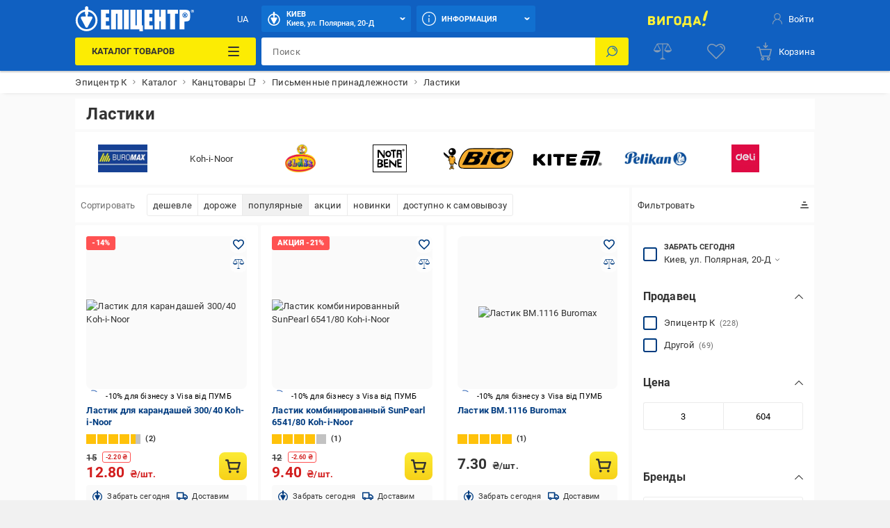

--- FILE ---
content_type: application/javascript; charset=UTF-8
request_url: https://epicentrk.ua/_nuxt/988a560281b1.modern.js
body_size: 8974
content:
!function(f){function e(data){for(var e,c,n=data[0],o=data[1],l=data[2],i=0,h=[];i<n.length;i++)c=n[i],Object.prototype.hasOwnProperty.call(r,c)&&r[c]&&h.push(r[c][0]),r[c]=0;for(e in o)Object.prototype.hasOwnProperty.call(o,e)&&(f[e]=o[e]);for(v&&v(data);h.length;)h.shift()();return t.push.apply(t,l||[]),d()}function d(){for(var f,i=0;i<t.length;i++){for(var e=t[i],d=!0,c=1;c<e.length;c++){var o=e[c];0!==r[o]&&(d=!1)}d&&(t.splice(i--,1),f=n(n.s=e[0]))}return f}var c={},r={756:0},t=[];function n(e){if(c[e])return c[e].exports;var d=c[e]={i:e,l:!1,exports:{}};return f[e].call(d.exports,d,d.exports,n),d.l=!0,d.exports}n.e=function(f){var e=[],d=r[f];if(0!==d)if(d)e.push(d[2]);else{var c=new Promise((function(e,c){d=r[f]=[e,c]}));e.push(d[2]=c);var t,script=document.createElement("script");script.charset="utf-8",script.timeout=120,n.nc&&script.setAttribute("nonce",n.nc),script.src=function(f){return n.p+""+{0:"354ffead144f",1:"cbabb7c512c2",2:"85023c3f8296",3:"c50e6ed23740",4:"b69971485c04",5:"277d4a62a376",6:"7d9e1284963a",7:"4c9141920286",8:"af140a9c8426",9:"b33ee74539b0",10:"17dcd2b25e74",11:"a0b787282715",12:"c5142b1d4840",13:"7c4f76336c5e",14:"835ccecb2fee",15:"2d22d4f9fc44",16:"38ce9a267279",17:"2fb9e714772a",18:"8f9c32fa20b3",19:"7d4717277d60",20:"465cdd1fa317",21:"7da81963e832",22:"ae0f5249773c",23:"944ce0d39f88",24:"a0c205a26dfd",25:"7018d1b06411",26:"9b0f155bbeb4",27:"a25285c7eab8",28:"c639c53874dd",29:"b891c79c3d52",30:"41e94c3f42f8",31:"3a8fa3546870",32:"c10dba4efbe6",33:"d4462d6af475",34:"2cb0db5c30bb",35:"2c0e418bf539",36:"8691d8faefc5",37:"3701c2012710",38:"21290083e354",39:"9fac59329e36",40:"ee5d57ea01de",41:"a315eb4da41b",42:"a983206a2dcd",43:"d1430455329d",44:"4329fdbf65d8",45:"6b01e8da520e",46:"2fd4f735b25a",47:"cc3158aae60a",48:"21ab94315a9b",49:"d8c49418cd07",50:"ed1a66d43e24",51:"9a1c3eed6f7f",52:"90d1bb89d69f",53:"3bceb21fac07",54:"9a1e1d388276",55:"d917a8d71c7c",56:"0c7dbf13e8bb",57:"053b82382483",58:"1a7eb4577d69",59:"39e4069fc92f",60:"8fb0f230d720",61:"2ab98ed592de",62:"511fefe6628f",63:"4827e2b3e09e",64:"ea800c0a0acc",65:"1f2068606afd",66:"831ffb39ee5b",67:"4dc46347f705",68:"9f26b87579bd",69:"23fdf48b1deb",70:"a82536d30485",71:"283713a97979",72:"455fdb8c139f",73:"b59205c2841c",74:"0bc3f7a08d05",75:"6049cd2391b7",78:"34f852975b7e",79:"402a92d4974b",80:"a745fcf154ae",81:"71ec168bae20",82:"651f9652ddea",83:"b610f827bfde",84:"b1cdc4878212",85:"1757900363bb",86:"e46e9f0ef60b",87:"c35edb4e2112",88:"20fbb2aa528b",89:"c81cf59c4cc7",90:"cbcf50a94da7",91:"3c00940779d7",92:"e3f0d543420e",93:"f466c73954f7",94:"65fcd094f80f",95:"29a6cf53f625",96:"6d476f810fee",97:"6c567523a129",98:"a95cd9a64eba",99:"a9faf9fe053e",100:"83c0f6331f01",101:"464c7189f307",102:"a266267f1a03",103:"8d1656ed5013",104:"43729498c0ff",105:"e7ef6d920fd1",106:"35e74926e71d",107:"b3b78a0cc2f0",108:"38b7cb1b22b4",109:"b344455ee23f",110:"f30f93853b1e",111:"aa9e5f7cad93",112:"a385b8e15e0d",113:"fc35ca08b6c0",114:"aa45d82b3e81",115:"222c847f6652",116:"6040edc1f4d7",117:"bcd086c2cc08",118:"7cc6146c5880",119:"af3aaf3a3286",120:"50b4bbc168ba",121:"b21f39967be5",122:"59499b27cc95",123:"8957a20a1687",124:"b7fa17c49f91",125:"82ef57bc7fdd",126:"9dd876382e25",127:"26ecd7338de9",128:"869b8a6f1c4c",129:"680410cb8782",130:"78ba293c845b",131:"8b8cfb2a153a",132:"3c7f0ead219b",133:"7f342edce201",134:"1711edaa4e88",135:"61b9392180bc",136:"9fd4ec857259",137:"5c39ff614762",138:"c4e242f8f0d4",139:"ecfe3dbbcf11",140:"525a2e6a78a7",141:"4a6016f756fb",142:"b1236386d442",143:"0341e70e7355",144:"4788bc1029f6",145:"71ddb7f532af",146:"e40fb61cb11e",147:"752d87176b08",148:"1204a360d7b2",149:"ff5e6612e4f6",150:"cc456e3fe776",151:"f882a180f582",152:"cda173dd3215",153:"08744d3aaac3",154:"f7ddbb491f18",155:"2ac3f5d3d2cc",156:"0becf55b5130",157:"3d7372dca33b",158:"b2bed65707ff",159:"1a5c673a8f2a",160:"b527edd6a380",161:"96416b5a7044",162:"966fa20b7852",163:"cb559b9f9416",164:"255febb0d106",165:"7afa12c99f1f",166:"288850c69ee4",167:"a58b10ab4fea",168:"a964e33f7024",169:"6fd01a95b8f8",170:"cd7a0f144099",171:"f8df97ddf2c2",172:"524cc9016dfb",173:"3c99f59a5f37",174:"9a93f9d6f097",175:"1d51bfd03feb",176:"f15365cbbeaa",177:"34554247cad1",178:"5214d238e95e",179:"0e2bca7485b3",180:"823e31c9f1f6",181:"50c9161c4bf1",182:"0d9e6515392b",183:"efdfebac1a1d",184:"7ae9c8ab67de",185:"0387769c358c",186:"99c97f7df42a",187:"264698fe7ec5",188:"dfdf85dd7eb5",189:"14f957dd49df",190:"50479dabf896",191:"234ac042c627",192:"bfc644d00522",193:"b4fc25901886",194:"99cbc5463da8",195:"f744efc3e5f3",196:"fbf132b7bb1c",197:"16a49df470bd",198:"1d70c8b8b3c0",199:"b4e038d7b72f",200:"df157678cc2a",201:"e3a94f815daa",202:"13890a39057d",203:"015fa2315c1d",204:"bd9dac55dcec",205:"ce5c745ed43c",206:"622bf4755fac",207:"d3f33af6ad27",208:"958ab4208271",209:"b0954e462005",210:"af9b67d39179",211:"e6a461386a15",212:"5015973d8210",213:"1199079166b9",214:"6c4f2349adbc",215:"b99b21e19d85",216:"1ff6b727b349",217:"65aba78dcab2",218:"9fc4a7bab29d",219:"2425dd48ac40",220:"21cdbe1b7461",221:"c9ffbfbf6a9c",222:"7c39b3fd4bf1",223:"93fdc3fd7b8b",224:"dd6dcb1086d2",225:"505b43e23b29",226:"b82b2000ba67",227:"c2119a17a5f1",228:"59b2abdb834f",229:"dceeb4a902e9",230:"a6cc5185a06d",231:"42602e1adf33",232:"86b743745296",233:"df0601fe1238",234:"691feb6648ff",235:"150c75bfd2d8",236:"cd8eaa939a66",237:"3601ac7518bb",238:"b4e9e3e990e6",239:"a6cc595ec163",240:"d70865463689",241:"485179b5dcd9",242:"d843b9ce26ee",243:"85bee03e6fc9",244:"051910777265",245:"6f1f2df61b7f",246:"c319cb0a4fa9",247:"4c216013af56",248:"4b5249417afc",249:"8c17e51e1244",250:"4cc693ef3654",251:"49dbaaef5d12",252:"dcdf904f566f",253:"283d5004bc28",254:"559166701c99",255:"dfecd7504d6d",256:"87d18d894375",257:"261adf716ce2",258:"81d6499ef11b",259:"626bd70ca9a6",260:"07b0a341a7fd",261:"62add7ab8af2",262:"6dc3adbb07f7",263:"2d1dccc287d4",264:"a8b80f109485",265:"49411b84911a",266:"f5ff791c5aa1",267:"85567fb92010",268:"b35f31b495fe",269:"50747fe9f2bc",270:"9a930f88f1f4",271:"6fcc1aacc13e",272:"aaf678ec0a17",273:"e13ccf6d050f",274:"655bad3b0360",275:"ca1166c04443",276:"b4d087a9ac80",277:"b874589ab42d",278:"1ab11e2b0c72",279:"f0992279793e",280:"280ca4f8c4c1",281:"8727f074dcda",282:"7b84f9fb7a32",283:"4277bb9e4cab",284:"de8489a7b0b0",285:"ad26bae7addb",286:"070a2b88fe67",287:"23dcfe7cee38",288:"4b316554f2b3",289:"60a55c20dc87",290:"ccbb04afb8ef",291:"5adac510a77f",292:"fe191430d41b",293:"0be61b59454b",294:"884306825615",295:"93dc123b1d3a",296:"ef12151d03ed",297:"5aff050d0751",298:"df5150ebd3d9",299:"5fbe70c16c1f",300:"f977dd0ebc48",301:"36cac674ebf8",302:"a07b32672fe7",303:"412549d4c271",304:"f873cdb1c6e3",305:"5221fcfe534c",306:"4ffb8132631b",307:"d39c537c85ab",308:"b6fd10112d1a",309:"bb095fafcda6",310:"a0c3ffc16d50",311:"f3038c8e56e2",312:"d7533b409f36",313:"9bedcd7c0003",314:"6e3018a5a2dd",315:"f2e855a7852e",316:"f7b7072743b4",317:"21fcaf4ab26e",318:"90f00fb8ccf4",319:"53ba8b651ee5",320:"e2e7385a8292",321:"59c7a4d29506",322:"f14008b1a31b",323:"2fd2f7ea60d5",324:"cbb27547a294",325:"8657a5c0aa89",326:"6e4d6ff72c66",327:"16ac2d2160fb",328:"af26e30abc3f",329:"9a5298b8f51a",330:"d4a6bbf9339e",331:"b51765bd2b2a",332:"4bb1612284b2",333:"3073658a22a8",334:"216ba83957f8",335:"573e13320c42",336:"461b49b66709",337:"bc5baab4bab0",338:"fc7c8cbac370",339:"02443acdd59b",340:"e162363eba90",341:"1046951b51d5",342:"8e8c549d4da5",343:"4fc138d4665c",344:"7a48f1731b81",345:"fda61b35d226",346:"e511fbbb57a9",347:"bd3097a6aaa0",348:"e31237637c0a",349:"5dbef0705b62",350:"67bc4372d94d",351:"01ab750cf6f1",352:"1559741dc9ac",353:"4aa1c6c448e7",354:"30bcbf12b135",355:"53380047a92b",356:"cb4aa33cd2d7",357:"4a8df37742e4",358:"644914d4c67b",359:"76c6309d88ec",360:"eea1b71c621a",361:"e00e6ff7b701",362:"6c7e07f8b446",363:"02f31a8e5ed6",364:"ec3789d65a83",365:"b073b72b76d7",366:"76d897f74738",367:"ad3e8d11ee7b",368:"0840747e2cfd",369:"75f66297338f",370:"b83f20521bb5",371:"7618b4c006b8",372:"8fc1a5693637",373:"6d30f0116150",374:"d32fa4ae55f4",375:"9566cfc74366",376:"4c799b0becae",377:"9df467babdb1",378:"365bcc259a7b",379:"85d573b3c83b",380:"98b83a1d0ce5",381:"e7d2f92f90d5",382:"d980c3a2996d",383:"8e7465b7819c",384:"be4a309b3ff8",385:"b76f06a25252",386:"e3dc27899f76",387:"236feb6476ed",388:"24ba21f91fb0",389:"43064560b026",390:"b0bbd9ab42b2",391:"3d87abcd1f68",392:"4a689981c9f5",393:"e551d0003568",394:"06174744690b",395:"ee9ef66d1032",396:"a75294f22c1e",397:"366959daf135",398:"421f2f809946",399:"68636c2ef68d",400:"04568535fc0b",401:"9f22bc04a7f5",402:"301bd3af62c1",403:"5b3a0436f8cb",404:"ffdba717259d",405:"dddd80d2a55a",406:"ad43c8fd2523",407:"a88550423dbe",408:"6d0fe6e2f519",409:"23c5fed68393",410:"b9710858ae94",411:"0eb788f69245",412:"33811325900a",413:"fdc5dd79a3b2",414:"cddf72f5fa7d",415:"e2202e82d142",416:"8d6279852b9c",417:"671244c70c4e",418:"76549427a757",419:"e563cd853566",420:"230f69c25f83",421:"dd29d2213c81",422:"fd6a39e7e3e4",423:"0364636c732a",424:"58134cfb6b4b",425:"1b8d7eb45193",426:"3d0068acdc6d",427:"b0bacd11ac14",428:"094fc15b8883",429:"16204497c2c8",430:"cb1da0bd5b36",431:"73288228fe2b",432:"82c2f05c8c7d",433:"ab87463de09e",434:"90d20c921c48",435:"6041521548f1",436:"44f28a227aee",437:"a879352dad22",438:"a3ae2db00cf2",439:"faa37f98f466",440:"030e7f455739",441:"23cc3977010e",442:"725e8b1a97c1",443:"8a6f7a6f8271",444:"1ce266793f3a",445:"3c0c631c57d1",446:"11294bf06bb8",447:"8dee3f8a951a",448:"ead366ba9b30",449:"f2452fa86e98",450:"317f3f2f1da2",451:"b25b7ba10b65",452:"c76b95bf7ce9",453:"264389e0c3d3",454:"1676265b2c47",455:"66e0726a04f6",456:"7ff79908d1aa",457:"7e5545e70e14",458:"fd3e4c356085",459:"0396a0ee7f97",460:"b9413a8ce641",461:"5d9e264e6a9c",462:"1961576bbaab",463:"a1bc90f5c7d6",464:"9e1e3f5eff53",465:"6c97e55251f8",466:"ac616ccd1731",467:"305e53f59ea4",468:"22970635cc94",469:"3af581c0e028",470:"6ba2fb223aea",471:"3b82f48b437c",472:"cd3d4214f1d6",473:"c17c3e8e591e",474:"da690a336d35",475:"4edd7f07f091",476:"8a986de651ee",477:"57700c2498b8",478:"89c179397f0b",479:"0c294e315ec1",480:"8a0e865359b3",481:"1251165718a4",482:"21fe12e3b740",483:"df8ddc87169b",484:"9a90d1165a46",485:"e705512bca5d",486:"1fd7a5137cbd",487:"e1463223b85f",488:"8f450c59fc64",489:"5419cc2ede02",490:"df7df21f2a43",491:"f29a4a0c22c5",492:"d7ebbd863942",493:"161d450f1e27",494:"a4fc9f02ae13",495:"87f818da9ab9",496:"826795e26303",497:"b0439deee043",498:"9e8d9ff1d32f",499:"6ff44d925f5a",500:"4a7a4cdc1320",501:"3563054f8b64",502:"8feee0b6ea58",503:"c537ceed1e8b",504:"d6fe20c0ed6a",505:"bb719f31234e",506:"f752c0455ef9",507:"febf5eb42c64",508:"7257f0537492",509:"47ea1e6b323d",510:"cf28511f11b8",511:"8664e5fdd7aa",512:"72bbdb5fea32",513:"e2d4904a69d1",514:"743b8bac69ff",515:"d100e61fcbca",516:"56939cade18f",517:"224985d19c90",518:"3dd818cdd94f",519:"8f83f0523a3f",520:"da639d217311",521:"2845118c886f",522:"a021308bdfd8",523:"5ae819e7391c",524:"f8771997913e",525:"9f39fb8513d5",526:"88fb09083fe2",527:"9c527944fc9a",528:"b470a0394f83",529:"cb00fd52961c",530:"a7f1875d6585",531:"7ed4e5a84337",532:"a0c2fa6a733b",533:"d00dbe51bbe4",534:"105d42b9f306",535:"d7d7f5cb90ae",536:"fbe89c14215f",537:"1682bcf66f62",538:"86baa92836ce",539:"81146e7b8611",540:"fe3eef42bca1",541:"f1ae967d69c5",542:"d1b06bae6124",543:"87e322d451d0",544:"a448fd79e461",545:"648b9a8aa77a",546:"c6ec4040fafe",547:"0118af89c488",548:"0fb9508f8461",549:"a407b28ffe84",550:"0793e96f4774",551:"c4c8691b0b42",552:"c615d9882017",553:"0b8ccdffec56",554:"022ab4092636",555:"8d83e392edf8",556:"33f68cd37038",557:"b780f42fb76c",558:"d2155a345014",559:"fcbfdc835047",560:"8737b59b4e26",561:"7a27c7d28022",562:"6b1fe508668c",563:"1d9c5d39d215",564:"3ff742551e1f",565:"dff94586548b",566:"4c7d7b444a87",567:"7ddb00d229ca",568:"cba80d237f25",569:"f0cc56a95957",570:"b61d4a96b18d",571:"212c66b6428c",572:"d966d438a62f",573:"894aeb21055f",574:"e92fa681e9f6",575:"65b892a3dd24",576:"006f45856375",577:"73d264144e07",578:"84fa5ed994c0",579:"e3eb7bfc3051",580:"2158e5e49539",581:"fad10dd281bc",582:"d05627c37ade",583:"b1c82cfa9f13",584:"2281c47e2c29",585:"ca7de47dc63a",586:"beecd6bc98a7",587:"b0003fbe60eb",588:"4c9dd2561d4e",589:"7ff157fad77f",590:"477508003571",591:"080286afa4ed",592:"5e10b315adcf",593:"18de080758ae",594:"0b1f37f7b2ab",595:"9c23aec928df",596:"47284fdde3fc",597:"fa88221e2024",598:"5ddd32bc40ad",599:"1477ea901ab2",600:"02c37121fe8d",601:"53f28320dfa3",602:"ef5c7fe2603c",603:"ed20f308a625",604:"b12d29a8374a",605:"70b6efccaa60",606:"b40a19d30b4f",607:"40ce1cc44ff2",608:"8d9b52deb30a",609:"f6162cac6652",610:"2e0475a22e8f",611:"da3865bec35a",612:"49e27d10f338",613:"e14e8403f57a",614:"6a2a0e3da70e",615:"6267bcbaa979",616:"ff24031fbb69",617:"da785884b27d",618:"fbef96e6d0f3",619:"6466b6a7d223",620:"b05236e36279",621:"439d2f1ef783",622:"4b10abf6d8be",623:"6e7b943f3da3",624:"29a5dcef870e",625:"27f0b632611d",626:"9a4ebd689fb3",627:"d3d2ef5edca8",628:"f40a11284166",629:"d9acaa45afdf",630:"a14dfed083e7",631:"97b6e63d045f",632:"d80aeed62348",633:"d049b79935fa",634:"6ce7e1536a73",635:"2a21b422ac37",636:"87d1683479cf",637:"6f68b67e605c",638:"b74b03d8b9c0",639:"9093cddb644c",640:"edcb2a216443",641:"0a33a024409e",642:"bdbed9bdd8ca",643:"3274f1db419a",644:"653245d945f2",645:"347582116e4b",646:"2b933c28a0e5",647:"dc538b525907",648:"a6c29a86bcf8",649:"34371fa66cc4",650:"e86899a2b089",651:"a4f6c5828046",652:"e08bd881f9b3",653:"4a0d4bd1e078",654:"f7816f9b1518",655:"8568f6f861d1",656:"7da3f02839ad",657:"3b588aedd72c",658:"404918c24449",659:"e1ff612e3a63",660:"908827a0ae0d",661:"1b6172ee205b",662:"fbb1fea46269",663:"2f509a9f59b0",664:"a2f268c4dd7b",665:"8b4e9263c865",666:"611dc9d4d8b6",667:"b6ab64c7b3cc",668:"492a22c0cb59",669:"787c588961ca",670:"be26743c0144",671:"ae2396c9a400",672:"21ea3390f9fb",673:"139d966f76d0",674:"926288ff8d80",675:"35ad93052068",676:"fe9fcd20c008",677:"3cf9809a5d1c",678:"8e9e9d050f77",679:"fc985b0256df",680:"fd8fbfe1d3ee",681:"dca5bc8103db",682:"bfea4f0e3b01",683:"ec841e660ce7",684:"535266c36a16",685:"2fab303ae885",686:"c19d4e96f75d",687:"531aa1735b91",688:"1e361e66b76d",689:"a21fb435364c",690:"84006b7c4a89",691:"be05bf556703",692:"f35bdd9ea57a",693:"62bcc1d83ae3",694:"deb641ea3dbf",695:"88a66f2c5bab",696:"42f14a1a104c",697:"4a481df13bb2",698:"16a7753010a1",699:"4e551d1bc196",700:"4949e047e76a",701:"dad086784e9e",702:"1f450cdb5a06",703:"68526daccacc",704:"2e4db9106020",705:"0423c1af7032",706:"1b31f80f7ee8",707:"b8f7f598a150",708:"512d56e49188",709:"872407b9d558",710:"6ff3f0e7997d",711:"efd904080c07",712:"753815fc7a21",713:"3c50238a1e4b",714:"81b939654cb9",715:"680432e5261a",716:"3bd1c2a59142",717:"7e7221ddd5d5",718:"f4e7186f64a0",719:"9a731884dc63",720:"130a20f5aa0f",721:"615ef02667b4",722:"ea550f379262",723:"cd118bd90fa4",724:"34df4e1d7a9a",725:"08dccbc97cb9",726:"964521d87c73",727:"004b7c625874",728:"c91c5898f41b",729:"f2e67a644ef3",730:"98855eb64f92",731:"7cfff34679d4",732:"e0f693e981a4",733:"59f4ffd44ef9",734:"3044ec08e7b4",735:"804030324de2",736:"03be87d75177",737:"9ab29ba22059",738:"81f6c0ae1700",739:"672e64dbb1d5",740:"637c2ed9b0e8",741:"4e2af9e2a1d8",742:"5fe582116957",743:"b26dae74d360",744:"607d1a292b8c",745:"4503fba3043b",746:"39efdf99e900",747:"416f5d1569e6",748:"5f8e24d36350",749:"510b2493572d",750:"cc46cb1b2335",751:"5db34b5cc050",752:"39c9f104aade",753:"4fd0e407f5eb",754:"8ae80ed76284",755:"39eaf6599a86",758:"c818c4c827df",759:"514ede2e5ac7",760:"221a8178c0a5",761:"1cce0d5cbd9c",762:"4dc834d35407",763:"53fe2f38699a",764:"147e6a126d0f",765:"36e8978d4e4b",766:"85dc25b39223",767:"d36df2ea3b96",768:"86f7b7a6906f",769:"5a7f57c7950f",770:"bd341f18416d",771:"f26239eac48a",772:"a2603bd3290c",773:"fa5a33ea6f7f",774:"915a378dad6a",775:"e829bedc4b45",776:"386bfa2ae4e2",777:"6840199cc87d",778:"4a48b04b1c99",779:"398ac9d74318",780:"2c8a59f1dc3d",781:"98cdcf83eab5",782:"a223255a5894",783:"c666786e8ee4",784:"af3dbceaff4b",785:"30685ace2a02",786:"4384228406df",787:"79c3acb3d925",788:"dfb65cb40eac",789:"24be9ec3ce70",790:"2cdda17a336d",791:"b0269737363d",792:"12e4a28e292b",793:"54677e16cd6a",794:"4389aa71e4b1",795:"bb5716dd2a85",796:"c351f6fc4bc1",797:"1fadd1511155",798:"c7aa164c56f8"}[f]+".modern.js"}(f);var o=new Error;t=function(e){script.onerror=script.onload=null,clearTimeout(l);var d=r[f];if(0!==d){if(d){var c=e&&("load"===e.type?"missing":e.type),t=e&&e.target&&e.target.src;o.message="Loading chunk "+f+" failed.\n("+c+": "+t+")",o.name="ChunkLoadError",o.type=c,o.request=t,d[1](o)}r[f]=void 0}};var l=setTimeout((function(){t({type:"timeout",target:script})}),12e4);script.onerror=script.onload=t,document.head.appendChild(script)}return Promise.all(e)},n.m=f,n.c=c,n.d=function(f,e,d){n.o(f,e)||Object.defineProperty(f,e,{enumerable:!0,get:d})},n.r=function(f){"undefined"!=typeof Symbol&&Symbol.toStringTag&&Object.defineProperty(f,Symbol.toStringTag,{value:"Module"}),Object.defineProperty(f,"__esModule",{value:!0})},n.t=function(f,e){if(1&e&&(f=n(f)),8&e)return f;if(4&e&&"object"==typeof f&&f&&f.__esModule)return f;var d=Object.create(null);if(n.r(d),Object.defineProperty(d,"default",{enumerable:!0,value:f}),2&e&&"string"!=typeof f)for(var c in f)n.d(d,c,function(e){return f[e]}.bind(null,c));return d},n.n=function(f){var e=f&&f.__esModule?function(){return f.default}:function(){return f};return n.d(e,"a",e),e},n.o=function(object,f){return Object.prototype.hasOwnProperty.call(object,f)},n.p="/_nuxt/",n.oe=function(f){throw console.error(f),f};var o=window.webpackJsonp=window.webpackJsonp||[],l=o.push.bind(o);o.push=e,o=o.slice();for(var i=0;i<o.length;i++)e(o[i]);var v=l;d()}([]);

--- FILE ---
content_type: image/svg+xml
request_url: https://epicentrk.ua/upload/uf/13f/Nota-Bene1.svg
body_size: 3006
content:
<svg xmlns="http://www.w3.org/2000/svg" viewBox="0 0 419.6 342.62"><defs><style>.cls-1{fill:#0a0a0a;}.cls-2{fill:#050505;}.cls-3{fill:#f9f9f9;}.cls-4{fill:#fff;}</style></defs><g id="Layer_2" data-name="Layer 2"><g id="Layer_1-2" data-name="Layer 1"><path class="cls-1" d="M419.6,5.54c0-4.79-1.48-5.55-5.82-5.54q-102,.2-204,.09T5.84,0C1.55,0,0,.71,0,5.53q.24,165.5,0,331c0,5.23,1.5,6.09,6.32,6.08q204-.19,407.94,0c4.69,0,5.31-1.47,5.3-5.59Q419.41,171.28,419.6,5.54ZM405.79,333.87q-98.25-.15-196.5-.08-97.24,0-194.5.12c-4.74,0-6.09-1.07-6.09-5.87q.21-157.52.06-315c0-3.17.71-4.14,4-4.14q197,.13,394,0c3.34,0,4,1,4,4.14q-.12,158,0,316C410.87,333.19,409.49,333.87,405.79,333.87Z"/><path class="cls-2" d="M134.15,133.79V99.08c0-7.64.23-15.29-.08-22.92-.19-4.72,1.49-6.41,6.06-5.43a10.61,10.61,0,0,0,3,.18c3.79-.3,4.76,1.57,4.75,5.12,0,20.09.14,40.19.29,60.29.06,8.14,0,16.29.44,24.41.26,4.82-1.8,6.19-6.11,5.7a14.29,14.29,0,0,0-4-.07c-5.52,1-9-1.61-12-6-13.35-19-26.88-37.88-40.38-56.78-2.34-3.29-4.41-6.86-8-9.24-1.23,1.94-.68,3.8-.69,5.53-.06,19.59-.11,39.19,0,58.78,0,4.48-1.69,6.06-6.24,6-11.44-.07-11.45.13-11.45-11.27,0-27.25.12-54.5-.08-81.75,0-4.26,1.23-5.29,5.3-5.19,20,.5,16.69-1.67,28.35,13.87,12.05,16.07,24.23,32,36.37,48C130.68,129.86,131.94,131.19,134.15,133.79Z"/><path class="cls-2" d="M130.34,248.88c-1.49-8.14-8-11.46-14.1-15-3.53-2-4.08-3.19-.44-5.87,9.57-7,11.66-17.23,9.38-28-2-9.58-10.65-12.71-19.05-14.48a289.33,289.33,0,0,0-36.44-4.95c-7.47-.6-7.47-.51-8.43,7-2.08,16.31-1.72,32.77-2.92,49.13,0,13.61.12,27.22-.07,40.82-.06,3.93,1.59,5.36,5.19,5.56,5.47.3,10.92,1.05,16.38,1.08,13.38.06,26.52-1.21,38.07-9C127.36,268.8,132.09,258.48,130.34,248.88ZM76.71,201c.14-2.55.89-3.83,3.83-3.68,5.48.28,11,.58,16.22,2.17,8.72,2.65,11.5,12,5.66,19-6.41,7.7-15.15,9.67-24.63,9.18-4.31-.22-1.54-3.94-2.53-5.41C75.77,214.89,76.31,208,76.71,201Zm25.79,59.16a41.59,41.59,0,0,1-25.88,7.05c-2.19-.09-2.94-1.13-3-3.05,0-1.65,0-3.31,0-5h-.28c.27-4.45.55-8.91.8-13.37.14-2.48,1.48-3.63,3.89-3.39,6.25.61,12.59.59,18.65,2.64a16.32,16.32,0,0,1,6.75,4C107,252.79,106.73,257.26,102.5,260.15Z"/><path class="cls-2" d="M221.12,221c0,14.74,0,28.93,0,43.12,0,5.15,0,10.29.18,15.44.07,2.54-.92,3.63-3.52,3.48s-5.31-.05-8,0c-6.5,0-6.46,0-6.53-6.74q-.45-42.33-.91-84.67c0-3.05-1.11-7.23,1.5-8.67,2.11-1.17,4.68,2.4,6.85,4.06,13.75,10.49,25.57,23.16,38.53,34.55a234.87,234.87,0,0,1,25,25.2c1.3-15.52,2.44-30,3.81-44.47.22-2.28-.84-5.81,2-6.6,3.82-1.09,8-.35,11.68,1.26,1.73.76,1.06,3,1,4.58-.55,20.57-1.38,41.12-2.83,61.64-.4,5.63-.57,11.28-1.15,16.89-.47,4.55-2.26,5.32-5.7,2.41-3.92-3.31-7.62-6.91-11.29-10.51q-22.73-22.36-45.37-44.83C224.62,225.27,223.06,223.22,221.12,221Z"/><path class="cls-2" d="M359,161.22c-.76-14.41-1.4-28.82-2.08-43.24h-1.28c0-14.76-.09-29.52.05-44.28,0-3.73-1.2-5.34-5-5.49-13.77-.54-27.52-1.48-41.29-1.94-11.35-.38-11.21-.17-11.78,11.41-1.31,27-2.3,54-2.7,81.07-.05,3.37.69,5,4.33,4.76a32.52,32.52,0,0,1,7.95,0c5.49.95,6.4-1.88,6.29-6.41-.24-10.28-.17-20.58-.41-30.86-.07-3.18.94-4.38,4.24-4.2,6.13.32,12.28.43,18.41.27,3.16-.07,3.89,1.15,4,4,.44,10.93,1.15,21.85,1.72,32.78.39,7.23.37,7.23,7.8,7.14a29.44,29.44,0,0,1,5,0C358.47,167,359.18,164.82,359,161.22Zm-20.5-64.11c0,11.84,0,11.84-11.88,10.3-12.31-1.59-12.31-1.59-12.21-14,.08-10.7.08-10.7,11-9.45,1.32.15,2.62.38,3.94.52,9.2,1,9.2,1,9.2,10.16Z"/><path class="cls-2" d="M163.25,180.84c7.14,0,14.27.1,21.4,0,3.62-.07,4.94,1.24,4.77,5-.52,11-.4,11-11.66,11.52-6.3.29-12.59.89-18.9,1-3.78.05-4.9,1.68-4.79,5.18a121.38,121.38,0,0,1-.17,12.94c-.27,3.76,1.11,5,4.83,4.81,8.46-.33,16.94-.12,25.39-.47,3.6-.14,5,.55,4.77,4.57-.7,13.48-.54,13.49-13.9,13.49-5,0-10,.08-15,0-2.38,0-3.6.44-3.45,3.3.29,5.63.28,11.29.15,16.93-.06,2.59.73,3.36,3.38,3.39,9.62.1,19.24.6,28.86.71,3.17,0,4.67,1,4.38,4.28-.21,2.3-.18,4.63-.33,6.95-.58,9.27-.59,9.31-10.13,9.26-12.12-.06-24.25-.33-36.37-.25-4,0-5.19-1.9-5.37-5.4-1.6-30-5.13-59.86-4.79-89.95,0-3.89,1.19-5.29,5-5.36,7.3-.14,14.6-.59,21.9-.91Z"/><path class="cls-2" d="M333.81,283.3c-7.3,0-14.62-.29-21.9.1-4.91.26-5.91-2.27-6.16-6.24-.6-9.6-1.38-19.19-2-28.8-1.22-20-2.91-40-2.83-60.14,0-4.17,1.39-5.51,5.3-5.61,14.43-.36,28.88-.38,43.28-1.75,3.71-.35,4.9,1.24,4.65,5-.74,11.05-.61,11-11.83,11.46-6.47.26-12.92.86-19.39,1-3.16.06-4,1.45-3.93,4.28,0,4.64,0,9.3-.4,13.92-.33,3.92,1.41,4.82,4.94,4.7,8.62-.29,17.26-.16,25.89-.51,3.41-.13,4.15,1,4.06,4.25-.36,13.83-.26,13.83-14.06,13.84-4.82,0-9.64.11-14.45-.06-2.72-.09-3.83.65-3.71,3.58.22,5.47.2,11,0,16.43-.1,2.88,1,3.64,3.72,3.67,9.45.13,18.91.63,28.37.7,3.47,0,4.84,1.18,4.56,4.65a55.11,55.11,0,0,0-.26,9.94c.52,5.16-2.07,6.15-6.45,6-5.81-.22-11.63-.06-17.44-.06Z"/><path class="cls-2" d="M227.38,112.85c-1.27-15.32-9.55-26.86-23.07-34.4a15.08,15.08,0,0,0-5.14-1.68c-21.79-3-44.81,15-43.29,36.24.07,11.26,3.11,20.67,9.25,29.13,8.39,11.56,31.34,20.23,46.17,8.83C223.84,141.32,228.64,128,227.38,112.85ZM210,119.32c-2,10.07-7.61,16.19-15.3,16.11A20,20,0,0,1,174.93,118a26.83,26.83,0,0,1-.19-3.18c.13-11.31,7.38-18.78,17.77-19.57,8.22-.63,15.65,5.87,17.26,15.23A23.78,23.78,0,0,1,210,119.32Z"/><path class="cls-2" d="M266.71,123.26c.49,10.93.93,21.86,1.49,32.78.43,8.24.31,8.53-7.85,8.41-10.36-.15-9.82,1.77-10.19-9.73-.7-21.71-1.63-43.42-2.21-65.13-.12-4.46-1.17-6.22-6-5.62-5.08.62-10.28.12-15.42.25-2.55.06-3.72-1-3.57-3.5a4.17,4.17,0,0,0,0-.5c-.74-14.5-.74-14.38,13.74-14.67q22.89-.45,45.77-1.37c3.75-.15,4.77,1,4.78,4.74,0,14.23.18,14.23-13.82,14.31-8.13,0-8,0-7.9,8.22.13,10.6,0,21.21,0,31.81Z"/><path class="cls-1" d="M377.08,57.61a12,12,0,0,0-6.46,1.64,10.74,10.74,0,0,0-5.19,9.15,11.35,11.35,0,0,0,11,12.11c6.23.28,11.65-5,11.75-11.49A11.12,11.12,0,0,0,377.08,57.61ZM376.15,71a.61.61,0,0,0-.12.16,1.08,1.08,0,0,0-.08.19.5.5,0,0,0,0,.13,1.57,1.57,0,0,0,0,.24c-.05.51.07,1.1,0,1.56a1.89,1.89,0,0,1-.42,1,.53.53,0,0,1-.14.12.18.18,0,0,1-.07,0s-.05,0-.08,0l-.18.07a.17.17,0,0,1-.1,0l-.11,0a1.57,1.57,0,0,1-.53,0c-1.17-.15-1-1.11-1-1.89,0-2.14.15-4.3,0-6.43-.28-2.82,1.29-3.37,3.56-3.34,4,0,5.68,1.85,4.15,5.38a2.31,2.31,0,0,0-.21.81s0,0,0,.06c-.06,1.1.79,1.71.66,2.64-.09.62.74,1.37.66,2a.3.3,0,0,1,0,.1.47.47,0,0,1-.05.1.24.24,0,0,1-.06.09.71.71,0,0,1-.12.13,1.52,1.52,0,0,1-.48.26l-.26.09c-1.15.34-1.77-.27-2.25-1.32s.06-2.65-1.64-2.61a2.05,2.05,0,0,0-.37,0A1.17,1.17,0,0,0,376.15,71Z"/><path class="cls-3" d="M376.78,63c4,0,5.68,1.85,4.15,5.38-.74,1.7.6,2.36.44,3.51-.13.92,1.78,2.14-.33,2.75-1.15.34-1.77-.27-2.25-1.32s.06-2.65-1.64-2.61-1.12,1.63-1.27,2.62-.66,1.46-1.63,1.33c-1.17-.15-1-1.11-1-1.89,0-2.14.15-4.3,0-6.43C372.94,63.49,374.51,62.94,376.78,63Z"/><path d="M377.72,57a12.05,12.05,0,1,0,12,11.93A12,12,0,0,0,377.72,57Zm-9.78,12a9.77,9.77,0,1,1,9.74,9.81A9.78,9.78,0,0,1,367.94,69Z"/><path d="M377.69,59.23a9.77,9.77,0,1,0,9.78,9.8A9.78,9.78,0,0,0,377.69,59.23Zm3.8,16c-.42,0-.84,0-1.27,0a.41.41,0,0,1-.41-.21l-3-4.33-.07-.1a.42.42,0,0,0-.38-.21c-.44,0-.87,0-1.34,0v4.84h-.84c-.41,0-.81,0-1.21,0-.18,0-.26,0-.24-.24s0-.21,0-.32V62.8c.05,0,.07,0,.09,0,1.79,0,3.58,0,5.37.11a4.91,4.91,0,0,1,1.76.44,3.28,3.28,0,0,1,2,3.44,3.4,3.4,0,0,1-1.23,2.47h0a3.74,3.74,0,0,1-1,.61l-.71.26,2.93,4,.8,1.12Z"/><path class="cls-4" d="M381.9,74.13l-2.93-4,.71-.26a3.74,3.74,0,0,0,1-.61h0A3.4,3.4,0,0,0,382,66.75a3.28,3.28,0,0,0-2-3.44,4.91,4.91,0,0,0-1.76-.44c-1.79-.09-3.58-.09-5.37-.11,0,0,0,0-.09,0V74.69c0,.11,0,.22,0,.32s.06.25.24.24c.4,0,.8,0,1.21,0H375V70.41c.47,0,.9,0,1.34,0a.42.42,0,0,1,.38.21l.07.1,3,4.33a.41.41,0,0,0,.41.21c.43,0,.85,0,1.27,0h1.21ZM375,68.44V64.71s.06,0,.09,0l2.77.07a1.85,1.85,0,0,1,.41.07,1.56,1.56,0,0,1,1.33,1.49,1.72,1.72,0,0,1-1.16,1.88,3.88,3.88,0,0,1-1.11.25C376.56,68.47,375.8,68.44,375,68.44Z"/><path d="M375,68.44V64.71s.06,0,.09,0l2.77.07a1.85,1.85,0,0,1,.41.07,1.56,1.56,0,0,1,1.33,1.49,1.71,1.71,0,0,1-1.16,1.88,3.88,3.88,0,0,1-1.11.25C376.56,68.47,375.8,68.44,375,68.44Z"/></g></g></svg>

--- FILE ---
content_type: image/svg+xml
request_url: https://epicentrk.ua/upload/main/fa7/bic.svg
body_size: 2495
content:
<?xml version="1.0" encoding="utf-8"?>
<!-- Generator: Adobe Illustrator 19.1.1, SVG Export Plug-In . SVG Version: 6.00 Build 0)  -->
<svg version="1.1" id="Слой_1" xmlns="http://www.w3.org/2000/svg" xmlns:xlink="http://www.w3.org/1999/xlink" x="0px" y="0px"
	 viewBox="0 0 120.1 36.8" style="enable-background:new 0 0 120.1 36.8;" xml:space="preserve">
<style type="text/css">
	.st0{fill-rule:evenodd;clip-rule:evenodd;}
	.st1{fill-rule:evenodd;clip-rule:evenodd;fill:#F5AC2E;}
	.st2{fill-rule:evenodd;clip-rule:evenodd;stroke:#000000;stroke-width:0.216;stroke-miterlimit:22.9256;}
	.st3{fill-rule:evenodd;clip-rule:evenodd;fill:#FFFFFF;stroke:#000000;stroke-width:0.216;stroke-miterlimit:22.9256;}
	.st4{fill-rule:evenodd;clip-rule:evenodd;fill:#F5AC2E;stroke:#000000;stroke-width:0.216;stroke-miterlimit:22.9256;}
	.st5{fill-rule:evenodd;clip-rule:evenodd;fill:none;stroke:#000000;stroke-width:0.216;stroke-miterlimit:22.9256;}
</style>
<g>
	<path class="st0" d="M97.9,35.6l-59.5,0.1c-3.3,0-7.1,0.2-9.2-1c-5.4-3-4.9-10.4,0.8-21.2c3.4-6.2,9.3-13,17.1-13.1
		c21.3-0.5,30.1-0.1,51.4,0c7.2,0,14.3-1,17.7,0.8c6.4,3.4,4,11.9,0.2,20.2C111.8,31.5,105,35.6,97.9,35.6z"/>
	<polygon class="st1" points="38.1,34.3 37.8,34.3 37.5,34.3 37.2,34.3 36.5,34.3 36.2,34.3 35.9,34.3 35.6,34.3 35.3,34.3 35,34.3 
		34.7,34.3 34.4,34.3 34.1,34.3 33.8,34.3 33.5,34.2 33.2,34.2 32.9,34.2 32.7,34.2 32.4,34.1 32.1,34.1 31.9,34.1 31.6,34 31.4,34 
		31.2,33.9 31,33.9 30.8,33.8 30.6,33.8 30.4,33.7 30.2,33.6 30.1,33.5 29.9,33.5 29.5,33.2 29.2,33 28.8,32.7 28.5,32.4 28.2,32.1 
		28,31.7 27.8,31.4 27.6,31 27.4,30.6 27.2,30.2 27.1,29.8 27,29.3 26.9,28.8 26.9,28.2 26.9,27.7 26.9,27.1 26.9,26.5 27,25.8 
		27.1,25.2 27.3,24.5 27.4,23.7 27.6,23 27.8,22.2 28.1,21.4 28.4,20.6 28.7,19.7 29.1,18.9 29.4,18 29.9,17.1 30.3,16.1 30.8,15.2 
		31.3,14.2 31.6,13.6 31.9,13.1 32.2,12.5 32.6,11.9 33,11.4 33.4,10.8 33.7,10.3 34.2,9.7 34.6,9.2 35,8.6 35.4,8.1 35.9,7.6 
		36.4,7.1 36.8,6.7 37.3,6.2 37.8,5.7 38.3,5.3 38.9,4.9 39.4,4.5 39.9,4.1 40.5,3.8 41,3.5 41.6,3.2 42.2,2.9 42.8,2.7 43.4,2.5 
		44,2.3 44.6,2.1 45.2,2 45.8,1.9 46.5,1.8 47.1,1.8 49.1,1.7 51,1.7 52.8,1.7 54.5,1.7 56.2,1.6 57.9,1.6 59.5,1.6 61.1,1.6 
		62.6,1.6 64.1,1.6 65.6,1.6 67.1,1.6 68.5,1.6 69.9,1.6 71.3,1.6 72.7,1.6 74.2,1.6 75.6,1.6 77,1.6 78.4,1.6 79.9,1.6 81.4,1.6 
		82.9,1.7 84.4,1.7 86,1.7 87.6,1.7 89.3,1.7 91,1.7 92.8,1.8 94.6,1.8 96.5,1.8 98.5,1.8 99.1,1.8 99.8,1.8 100.5,1.8 101.2,1.8 
		101.9,1.8 102.5,1.7 103.2,1.7 103.8,1.7 104.5,1.7 105.1,1.7 105.7,1.6 106.4,1.6 107,1.6 107.6,1.6 108.2,1.6 108.7,1.6 
		109.3,1.6 109.8,1.6 110.4,1.6 110.9,1.6 111.4,1.6 111.9,1.7 112.3,1.7 112.8,1.8 113.2,1.8 113.6,1.9 114,2 114.3,2 114.7,2.1 
		115,2.3 115.3,2.4 115.5,2.5 116,2.8 116.4,3.1 116.8,3.4 117.1,3.7 117.4,4 117.7,4.4 117.9,4.8 118.1,5.2 118.3,5.6 118.4,6.1 
		118.5,6.6 118.6,7.1 118.7,7.6 118.7,8.2 118.7,8.8 118.7,9.4 118.6,10 118.5,10.6 118.4,11.3 118.3,12 118.1,12.6 117.9,13.3 
		117.7,14.1 117.5,14.8 117.2,15.5 117,16.3 116.7,17 116.4,17.8 116.1,18.5 115.7,19.3 115.4,20.1 115.1,20.8 114.6,21.7 
		114.2,22.6 113.8,23.4 113.3,24.2 112.8,24.9 112.4,25.7 111.9,26.4 111.4,27 110.9,27.6 110.4,28.2 109.9,28.8 109.4,29.3 
		108.8,29.8 108.3,30.3 107.8,30.7 107.2,31.2 106.7,31.5 106.1,31.9 105.5,32.2 105,32.5 104.4,32.8 103.8,33.1 103.3,33.3 
		102.7,33.5 102.1,33.7 101.5,33.8 100.9,33.9 100.3,34 99.7,34.1 99.1,34.2 98.5,34.2 97.9,34.2 38.4,34.3 	"/>
	<path class="st2" d="M9.8,14.2l-0.2,0.9L1,7.5C0.5,7.1,0.4,7.2,0.3,7.8L0.1,9.6C1.3,12.9,3.8,15,6.6,17l0.1-0.8l0.1-0.1L7,16.3
		l1.9,1.6l-0.7,2.8c-0.2,0.7-0.1,0.9,0.6,1.3l1.5,1l-0.2,2.7c0,0.7-0.1,1,0.6,1.3l0.5,0.1c0,0.4-0.1,0.9,0,1.3
		c0.2,0.4,0.5,0.6,0.8,0.8l-0.2,4.6c-0.2,0.3-0.3,0.5-0.6,0.7c-0.3,0.2-0.6,0.3-0.8,0.5c-0.4,0.4-0.6,0.8-0.5,1.4
		c0.4,0.5,0.7,0.7,1.3,0.5c0.7-0.3,1.3-0.8,1.9-1.3c0.3-0.2,0.5-0.3,0.8-0.3l0.3,0c0.4,0.1,0.8,0.2,1.1,0.3c0.4,0.3,0.7,0.6,1.2,0.7
		c0.4,0.1,0.7,0,1.1-0.2c0.5-0.4,0.5-0.8,0.2-1.3c-0.3-0.4-1-0.3-1.3-0.7l-0.2-0.5l0.2-4.4c0.2-0.2,0.5-0.5,0.6-0.8
		c0.1-0.3,0-1,0-1.3c0.3,0,0.7,0,0.9-0.2c0.3-0.3,0.4-0.4,0.4-0.9l0-0.3l2,1.6l2.1,1c0.8,0.4,0.5-0.3,0.3-0.5l-1.2-1.9l-2.4-2.2
		l0.1-0.1c0.3-0.4,0.6-0.8,0.7-1.4l0-0.2c0-0.2,0-0.4,0-0.6l-0.4-4.1c-0.1-0.6-0.3-1-0.6-1.4l-1.9-2.4c-0.3-0.4-0.6-0.6-0.9,0
		c-0.3-0.1-0.6-0.1-0.8-0.1l0,0l-0.3-0.5h-1.1L14,13.4c-0.2,0-0.4,0-0.7,0c-0.2-0.4-0.5-0.4-0.9-0.3l-1.8,0.4
		C10.1,13.6,10,13.7,9.8,14.2L9.8,14.2z M6.4,15.7L6,16c-0.1,0.1-0.2,0-0.5-0.3l-3.3-3.2c-0.5-0.5-0.1-0.8,0.4-0.4L6.4,15.7z"/>
	<path class="st0" d="M14.9,0c3.5,0,6.3,2.8,6.3,6.3c0,3.5-2.8,6.3-6.3,6.3c-3.5,0-6.3-2.8-6.3-6.3C8.6,2.8,11.4,0,14.9,0L14.9,0z
		 M12.9,2.7c-1.3,0-2.3,1-2.3,2.3c0,1.3,1,2.3,2.3,2.3c1.3,0,2.3-1,2.3-2.3C15.1,3.7,14.1,2.7,12.9,2.7z"/>
	<path class="st3" d="M13.5,28.6h-0.7c-0.1,0-0.4,0-0.4,0.3l-0.1,1.8c0,0.6,0.1,0.6,0.7,0.6h0.6c0.5,0,0.5-0.1,0.5-0.5l0-1.8
		C14.2,28.7,13.8,28.6,13.5,28.6z"/>
	<path class="st3" d="M15.8,28.6h-0.9c-0.4,0-0.6,0.1-0.6,0.4l0,1.8c0,0.5,0.1,0.6,0.6,0.6h0.6c0.6,0,0.7,0,0.7-0.6l0.1-1.6
		C16.4,28.8,16.1,28.6,15.8,28.6z"/>
	<path class="st4" d="M14.1,33.7h-1.3c-0.7,0-0.6,0.2-1.1,0.7c-0.2,0.2-0.6,0.3-0.8,0.5c-0.3,0.3-0.9,0.9-0.4,1.4
		c0.8,0.8,2.2-0.8,2.8-1.2c0.3-0.2,0.5-0.3,0.9-0.3L14.1,33.7L14.1,33.7z M15.4,33.7h-1.1l0,1.1c0.4,0,0.9,0.2,1.2,0.3
		c0.4,0.2,0.7,0.6,1.1,0.7c0.9,0.3,1.8-0.4,1.1-1.1c-0.2-0.2-1-0.3-1.2-0.6C16.2,33.6,16,33.7,15.4,33.7L15.4,33.7z M14.3,33.5h1.1
		c0.7,0,0.8,0,0.8-0.8l0-0.5c0-0.5,0-0.6-0.5-0.6h-1.4L14.3,33.5L14.3,33.5z M13.1,33.5h1l0-1.9h-1.3c-0.5,0-0.6,0-0.6,0.5l0,0.6
		C12.2,33.6,12.3,33.5,13.1,33.5L13.1,33.5z M14.9,28.4h1.3c0.4,0,0.6,0,0.7-0.4l0-1.1h-2.4v0.9C14.5,28.2,14.5,28.4,14.9,28.4
		L14.9,28.4z M12.1,28.4h1.4c0.4,0,0.5-0.2,0.5-0.6v-1h-2.4c0,0.5,0,0.8,0,1.1C11.6,28.4,11.7,28.4,12.1,28.4L12.1,28.4z M15.5,15.7
		C15.4,16,15,17,14.7,16.6c-0.3-0.3-0.4-0.7-0.6-1.1l-1-1.9c-0.2-0.3-0.3-0.3-0.6-0.2l-1.8,0.4c-0.4,0.1-0.5,0-0.6,0.5l-1.5,6.4
		c-0.1,0.7-0.2,0.6,0.4,1l1.4,0.9l0.2-1.8c-0.2-0.3-0.5-0.6-0.4-1c0.2-0.8,0.5-1.6,0.8-2.4c-0.2,2.8-0.3,5.4-0.5,8.2
		c0,0.7-0.2,1,0.6,1.1l6.1,0c0,0,0,0,0,0l0.4,0c0.6,0,0.8-0.3,0.8-0.8l0-0.9c-0.2-0.3-0.4-0.6-0.5-0.9c-0.1-0.3-0.1-0.7,0-1l0.2-4.1
		l0.2,0.4c0,0.3,0,0.7,0,1c0,0.9-0.1,1.8-0.1,2.7c0,0.2,0,0.4,0.1,0.5l0.4,0.6l0.6-0.6c0.5-0.5,0.9-1.3,0.8-2l-0.4-4.1
		c-0.1-0.6-0.2-0.8-0.6-1.3l-1.9-2.4c-0.3-0.4-0.2-0.4-0.5,0C16.4,14.2,15.9,15.1,15.5,15.7z"/>
	<path class="st5" d="M14.2,15.1l0.3-0.4l0-0.9c-0.2,0.1-0.4,0.2-0.8,0.3L14.2,15.1z"/>
	<path class="st5" d="M15.2,13.8l0,0.9l0.3,0.4c0.1-0.2,0.2-0.3,0.3-0.4l0.1-0.2c0.1-0.1,0.1-0.2,0.2-0.3
		C15.7,14,15.4,13.9,15.2,13.8z"/>
	<ellipse class="st2" cx="13.3" cy="30" rx="0.4" ry="0.5"/>
	<ellipse class="st2" cx="15.3" cy="30" rx="0.4" ry="0.5"/>
	<path class="st2" d="M98.1,6.1c3.1,0,5.8,0.8,7.8,2.3l0.7-1.6h9.3l-9,9.7h-4.6l0.2-0.5c1.1-3.2,0.8-5.5-2.1-5.5
		c-3.3,0-6.8,3.1-8.5,7c-1.5,3.5-0.9,6.4,1.3,7c0.2,0.1,0.4,0.2,0.6,0.2c3.1,1,7.6-0.7,9.9-3.8c0.1-0.2,0.2-0.3,0.3-0.5L107,23
		c-3.1,3.7-8.3,6.2-13.6,6.2c-7.7,0-12.9-5.2-11.6-11.6C83.1,11.3,90.4,6.1,98.1,6.1L98.1,6.1z M78.7,5.8c-1.8,0-3.2,1.2-3.2,2.7
		c0,1.5,1.5,2.7,3.2,2.7c1.8,0,3.2-1.2,3.2-2.7C81.9,7,80.4,5.8,78.7,5.8L78.7,5.8z M63.4,28.6H74l6.3-17h-6.6L63.4,28.6L63.4,28.6z
		 M43.5,6.7h19.9c6.7,0,6.5,8.9-2.9,10.6c5.4,2,2.5,11.4-7.2,11.5l-20.9,0L43.5,6.7L43.5,6.7z M46.2,18.3L42,24.6l5.2,0.1
		c2.3,0,5.3-0.7,6.2-3.2c0.6-1.7-0.1-3.2-1.8-3.2H46.2L46.2,18.3z M49,14.6c-0.1,0.1,5.4,0.1,5.6,0.1c1.4,0,3.3-0.9,3.9-1.8
		c1-1.5,0.2-2.9-1.7-2.9l-4.7,0L49,14.6z"/>
</g>
</svg>


--- FILE ---
content_type: image/svg+xml
request_url: https://epicentrk.ua/upload/uf/c3b/exent.svg
body_size: 1682
content:
<?xml version="1.0" encoding="UTF-8"?>
<svg id="_Слой_2" data-name="Слой_2" xmlns="http://www.w3.org/2000/svg" viewBox="0 0 691.64 204.83">
  <defs>
    <style>
      .cls-1 {
        fill: #73043e;
      }
    </style>
  </defs>
  <g id="Layer_1">
    <g>
      <g>
        <path class="cls-1" d="M1.25,165.63h5.09v38.28H1.25v-38.28Z"/>
        <path class="cls-1" d="M36.65,164.72c7.99,0,14.64,4.29,15.77,12.44h-5.09c-1.13-5.42-5.37-8.15-10.73-8.15-9.12,0-12.97,7.5-12.97,15.49,0,8.74,3.86,16.03,13.03,16.03,6.65,0,10.61-4.72,11.05-11.04h5.09c-1.02,9.6-6.86,15.33-16.56,15.33-11.85,0-17.7-8.79-17.7-19.95s6.33-20.16,18.12-20.16Z"/>
        <path class="cls-1" d="M64.63,165.63h5.09v16.46h20.16v-16.46h5.1v38.28h-5.1v-17.53h-20.16v17.53h-5.09v-38.28Z"/>
        <path class="cls-1" d="M129.24,165.63h5.09v33.99h20.27v4.29h-25.36v-38.28Z"/>
        <path class="cls-1" d="M164.76,165.63h5.1v38.28h-5.1v-38.28Z"/>
        <path class="cls-1" d="M183.92,165.63h26.43v4.29h-21.34v12.17h19.9v4.29h-19.9v13.25h21.5v4.29h-26.6v-38.28Z"/>
        <path class="cls-1" d="M222.18,165.63h13.89c3.32,0,7.88,0,10.13,1.39,2.52,1.5,4.5,4.18,4.5,7.99,0,4.08-2.09,7.13-5.68,8.58v.11c4.72,1.02,7.29,4.5,7.29,9.22,0,5.58-4.07,10.99-11.63,10.99h-18.5v-38.28ZM237.46,182.09c5.79,0,8.15-2.04,8.15-6.11,0-5.36-3.7-6.06-8.15-6.06h-10.19v12.17h10.19ZM240.04,199.63c4.45,0,7.18-2.63,7.18-6.86,0-4.99-4.02-6.38-8.31-6.38h-11.63v13.25h12.77Z"/>
        <path class="cls-1" d="M264.41,165.63h26.43v4.29h-21.34v12.17h19.9v4.29h-19.9v13.25h21.5v4.29h-26.6v-38.28Z"/>
        <path class="cls-1" d="M323.07,165.63h16.78c7.67,0,11.75,4.18,11.75,11.31s-4.08,11.37-11.75,11.31h-11.69v15.66h-5.09v-38.28ZM328.16,183.97h9.97c5.79.05,8.36-2.47,8.36-7.02s-2.57-7.03-8.36-7.03h-9.97v14.05Z"/>
        <path class="cls-1" d="M363.31,165.63h26.43v4.29h-21.34v12.17h19.9v4.29h-19.9v13.25h21.5v4.29h-26.6v-38.28Z"/>
        <path class="cls-1" d="M401.57,165.63h18.01c7.24,0,11.63,3.86,11.63,10.03,0,4.66-1.99,8.42-6.65,9.7v.11c4.45.86,5.31,4.18,5.73,7.88.27,3.7.11,7.99,2.25,10.56h-5.69c-1.44-1.56-.64-5.68-1.39-9.44-.59-3.7-1.44-6.92-6.38-6.92h-12.44v16.35h-5.09v-38.28ZM417.28,183.27c4.72,0,8.85-1.24,8.85-6.81,0-3.81-2.04-6.54-6.81-6.54h-12.65v13.35h10.61Z"/>
        <path class="cls-1" d="M443.8,165.63h25.14v4.29h-20.05v12.17h17.59v4.29h-17.59v17.53h-5.09v-38.28Z"/>
        <path class="cls-1" d="M480.08,165.63h26.43v4.29h-21.34v12.17h19.89v4.29h-19.89v13.25h21.5v4.29h-26.59v-38.28Z"/>
        <path class="cls-1" d="M518.34,165.63h5.09v19.09l19.41-19.09h6.6l-16.14,15.44,16.79,22.84h-6.44l-13.83-19.36-6.38,5.95v13.41h-5.09v-38.28Z"/>
        <path class="cls-1" d="M567.97,169.92h-12.77v-4.29h30.62v4.29h-12.76v33.99h-5.09v-33.99Z"/>
        <path class="cls-1" d="M595.77,165.63h5.1v38.28h-5.1v-38.28Z"/>
        <path class="cls-1" d="M631.12,164.72c12.18,0,18.34,9.6,18.34,20.05s-6.16,20.05-18.34,20.05-18.33-9.6-18.33-20.05,6.16-20.05,18.33-20.05ZM631.12,200.53c9.33,0,13.25-8.04,13.25-15.76s-3.92-15.76-13.25-15.76-13.24,8.04-13.24,15.76,3.92,15.76,13.24,15.76Z"/>
        <path class="cls-1" d="M661.13,165.63h5.41l20.16,31.04h.1v-31.04h4.82v38.28h-5.58l-19.99-30.72h-.11v30.72h-4.82v-38.28Z"/>
      </g>
      <path class="cls-1" d="M188.92,90.19l-21.29,37.83h-31.32l34.6-53.22-31.93-48.85h32.14l18.22,34.51,18.42-34.51h31.32l-32.55,48.64,34.19,53.43h-31.93l-19.86-37.83Z"/>
      <path class="cls-1" d="M304.37,23.25c10.78,0,19.24,1.73,25.38,5.2,6.14,3.46,10.75,7.77,13.82,12.89,3.07,5.13,4.98,10.57,5.73,16.31.75,5.75,1.13,10.92,1.13,15.49v10.6h-65.92c0,7.97,1.95,13.98,5.84,18.03s10.34,6.08,19.35,6.08c5.46,0,10.92-.59,16.37-1.77s10.78-2.74,15.97-4.68l5.94,18.19c-6.69,3.7-13.71,6.31-21.08,7.82-7.37,1.51-14.54,2.26-21.5,2.26-10.1,0-18.41-1.42-24.93-4.26-6.52-2.84-11.64-6.68-15.37-11.54-3.73-4.85-6.3-10.43-7.72-16.73-1.42-6.31-2.14-13-2.14-20.07,0-5.54.68-11.5,2.05-17.88,1.36-6.37,3.89-12.19,7.57-17.46,3.69-5.27,8.7-9.67,15.05-13.2,6.34-3.53,14.5-5.3,24.46-5.3ZM305.5,42.17c-3.7,0-6.79.62-9.26,1.86-2.47,1.25-4.49,2.95-6.07,5.1-1.58,2.15-2.78,4.64-3.6,7.48-.83,2.84-1.38,5.79-1.65,8.84h38.9c-.14-6.79-1.48-12.37-4.02-16.73-2.54-4.37-7.3-6.54-14.3-6.54Z"/>
      <path class="cls-1" d="M440.3,128.02v-63.2c0-2.63-.14-5.06-.41-7.28-.28-2.21-.92-4.16-1.96-5.82-1.03-1.66-2.51-2.95-4.43-3.85-1.92-.9-4.46-1.35-7.62-1.35-3.43,0-7.27.76-11.52,2.28-4.26,1.53-8.1,3.32-11.53,5.41v73.8h-29.27V25.95h27.64l.41,9.35.82.42c5.89-4.02,12.08-7.07,18.58-9.15,6.5-2.08,12.15-3.11,16.94-3.11,6.71,0,12.11.94,16.22,2.8,4.11,1.87,7.29,4.41,9.55,7.59,2.26,3.19,3.8,6.93,4.62,11.22.82,4.3,1.23,8.81,1.23,13.51v69.44h-29.27Z"/>
      <g>
        <rect class="cls-1" x="595.35" y="51.2" width="96.26" height="25.64"/>
        <g>
          <rect class="cls-1" x="595.35" y="102.38" width="96.26" height="25.64"/>
          <rect class="cls-1" x="595.35" y=".02" width="96.26" height="25.64"/>
        </g>
      </g>
      <path class="cls-1" d="M556.89,105.64c-1.69.33-3.3.63-4.82.87-3,.49-5.46.73-7.37.73-5.19,0-8.73-1.28-10.65-3.84-1.91-2.56-2.87-6.55-2.87-11.96V.02h-28.86v99.31c0,4.02.51,7.87,1.53,11.54,1.02,3.67,2.83,6.9,5.43,9.67,2.59,2.78,6.14,4.99,10.64,6.66,4.51,1.66,10.24,2.49,17.2,2.49,4.37,0,9.14-.49,14.33-1.45,1.87-.35,3.67-.79,5.43-1.26v-21.34Z"/>
      <rect class="cls-1" x="489.46" y="25.95" width="67.43" height="25.64"/>
      <path class="cls-1" d="M79.21,0h-27.7L0,127.74h30.06l10.18-28.38h50.24l10.18,28.38h30.06L79.21,0ZM47.48,78.59l17.87-49.73h.02s0-.02,0-.02l17.88,49.76h-35.77Z"/>
    </g>
  </g>
</svg>